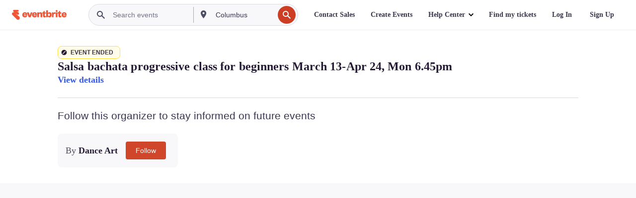

--- FILE ---
content_type: text/javascript; charset=utf-8
request_url: https://app.link/_r?sdk=web2.86.5&branch_key=key_live_epYrpbv3NngOvWj47OM81jmgCFkeYUlx&callback=branch_callback__0
body_size: 77
content:
/**/ typeof branch_callback__0 === 'function' && branch_callback__0("1542095624097018090");